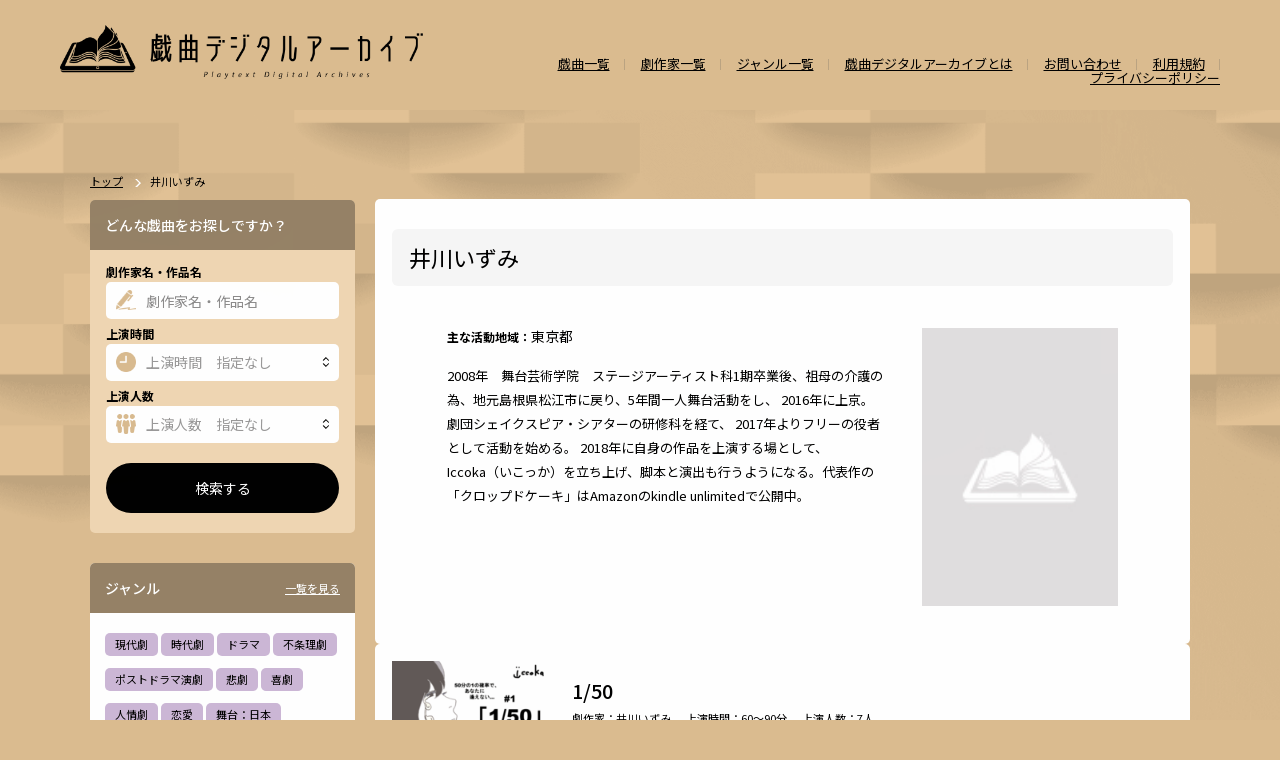

--- FILE ---
content_type: text/html; charset=UTF-8
request_url: https://playtextdigitalarchive.com/author/detail/349
body_size: 32844
content:
<!DOCTYPE html>
<html lang="ja">
    <head>
        <meta charset="UTF-8">
        <meta name="viewport" content="width=device-width, initial-scale=1.0">
        <meta name="csrf-token" content="ySpHiELBYTYsaKNOVQYAlYRwaugAPLzwKHSFbOAD">
    
        <link rel="shortcut icon" href="https://playtextdigitalarchive.com/image/favicon.ico">
    
        <title>井川いずみ | [日本劇作家協会] 戯曲デジタルアーカイブ</title>
        
        <!-- Styles -->
        <link rel="stylesheet" href="https://playtextdigitalarchive.com/css/app.css?1768662913">
        <link rel="stylesheet" href="https://playtextdigitalarchive.com/css/swiper.min.css">
        <link rel="stylesheet" href="https://playtextdigitalarchive.com/css/jquery.fancybox.css">
        <link rel="stylesheet" href="https://playtextdigitalarchive.com/css/style.css?1768662913">

        <!-- Scripts -->
        <script src="https://cdn.jsdelivr.net/gh/alpinejs/alpine@v2.7.3/dist/alpine.js" defer></script>
        <script src="https://code.jquery.com/jquery-3.5.1.js" integrity="sha256-QWo7LDvxbWT2tbbQ97B53yJnYU3WhH/C8ycbRAkjPDc=" crossorigin="anonymous"></script>
        <script src="https://playtextdigitalarchive.com/js/app.js" defer></script>
    
         
        
        <meta property="og:title" content="井川いずみ || [日本劇作家協会] 戯曲デジタルアーカイブ"/>
        <meta property="og:description" content="日本劇作家協会による劇作家名や戯曲名、上演時間、上演人数などで検索が可能な戯曲のデジタルアーカイブ検索サイトです。"/>
                    <meta property="og:image" content="https://playtextdigitalarchive.com/image/ogp.png"/>
                <meta property="og:url" content="https://playtextdigitalarchive.com/author/detail/349"/>
        <meta property="og:site_name" content="[日本劇作家協会] 戯曲デジタルアーカイブ"/>
        <meta property="og:type" content="website"/>
        
        <meta name="twitter:card" content="summary_large_image"/>
        <meta name="twitter:site" content="@jpa_office" />
    </head>
    <body>

        <header class="l-header">
    <div class="l-header--inner">
        <div class="l-header__logo">
            <h1><a href="/"><img src="https://playtextdigitalarchive.com/image/logo.png" alt="戯曲デジタルアーカイブ Playtext Digital Archives"></a></h1>

        </div>
        <div class="l-header__menu-block">
            <ul>
                <li class="l-header__menu-search">
                    <button type="button" id="searchBtn">
                        <img src="https://playtextdigitalarchive.com/image/icon/search.svg" alt="検索">
                        <span>検索</span>
                    </button>
                </li>
                <li class="l-header__menu-btn"><button type="button" id="menuBtn">
                    <div class="l-header__menu-btn--line">
                        <span></span>
                        <span></span>
                        <span></span>
                    </div>
                    <span class="l-header__menu-btn--txt">MENU</span>
                </button></li>
            </ul>
        </div>
    </div>
    <nav class="l-header__menu">
        <ul>
                <li class="l-header__menu--item"><a href="https://playtextdigitalarchive.com/drama">戯曲一覧</a></li>
                <li class="l-header__menu--item"><a href="https://playtextdigitalarchive.com/author">劇作家一覧</a></li>
                <li class="l-header__menu--item"><a href="https://playtextdigitalarchive.com/drama/genre">ジャンル一覧</a></li>
                <li class="l-header__menu--item"><a href="https://playtextdigitalarchive.com/about">戯曲デジタルアーカイブとは</a></li>
                <li class="l-header__menu--item"><a href="https://playtextdigitalarchive.com/contact">お問い合わせ</a></li>
                <li class="l-header__menu--item"><a href="https://playtextdigitalarchive.com/terms">利用規約</a></li>
                <li class="l-header__menu--item"><a href="https://playtextdigitalarchive.com/privacypolicy">プライバシーポリシー</a></li>
        </ul>
    </nav>
</header>                <main class="l-main">
        <div class="l-main__container l-main__container--author-detail">
            <article class="l-main__inner p-audetail">
                <h1 class="c-header__title">井川いずみ</h1>
                <div class="p-audetail__inner">
                    <div class="p-audetail__image">
                                                    <img src="https://playtextdigitalarchive.com/image/noimage.jpg">
                                            </div>
                    <dl>
                        <div>
                            <dt>主な活動地域：</dt>
                            <dd>東京都</dd>
                        </div>
                    </dl>
                    <div class="p-audetail__inner--desc">
                        <p>
                            2008年　舞台芸術学院　ステージアーティスト科1期卒業後、祖母の介護の為、地元島根県松江市に戻り、5年間一人舞台活動をし、 2016年に上京。劇団シェイクスピア・シアターの研修科を経て、 2017年よりフリーの役者として活動を始める。 2018年に自身の作品を上演する場として、Iccoka（いこっか）を立ち上げ、脚本と演出も行うようになる。代表作の「クロップドケーキ」はAmazonのkindle unlimitedで公開中。
                        </p>
                    </div>
                </div>
            </article>

            <article class="l-main__inner p-audetail__info" id="info">
                <div class="p-audetail__info__inner">
                    <h2>WEBサイト・SNS</h2>
                    <dl class="info-list">
                        <dt>WEB/SNS</dt>
                        <dd>
                                                            なし
                                                    </dd>
                    </dl>
                    <h2>書籍など</h2>
                    <dl class="info-list">
                                                    なし
                                            </dl>
                </div>
            </article>

            <ul class="p-results__list">
                                    <li>
                        <article class="p-results__article">
                            <!-- sp only -->
                            <a href="https://playtextdigitalarchive.com/drama/detail/594" class="p-results__cover"></a>
                            <!-- sp only -->
                            <div class="p-results__article__content">
                                <div class="p-results__article__content--top">
                                    <h1>1/50</h1>
                                    <div class="p-results__article__content--image">
                                        <a href="https://playtextdigitalarchive.com/drama/detail/594">
                                            <!-- サムネイル画像 -->  
                                                                                            <img src="https://gideji.sakura.ne.jp/prd/current/public/storage/images/dramas/000594_20231026134440_01.jpg" alt="1/50" border="0">
                                                                                    </a>
                                    </div>
                                    <dl>
                                        <div>
                                            <dt>劇作家：</dt>
                                            <dd><a href="https://playtextdigitalarchive.com/author/detail/349">井川いずみ</a></dd>
                                        </div>
                                        <div>
                                            <dt>上演時間：</dt>
                                            <dd><a href="https://playtextdigitalarchive.com/drama/search?s_time=2">60～90分</a></dd>
                                        </div>
                                        <div>
                                            <dt>上演人数：</dt>
                                            <dd><a href="https://playtextdigitalarchive.com/drama/search?s_num=7">7人</a></dd>
                                        </div>
                                    </dl>
                                </div>
                                <ul class="c-genre">
                                    <!-- ジャンル -->
                                                                            <li><a href="https://playtextdigitalarchive.com/drama/search?genre_id=1">現代劇</a></li>
                                                                            <li><a href="https://playtextdigitalarchive.com/drama/search?genre_id=3">ドラマ</a></li>
                                                                            <li><a href="https://playtextdigitalarchive.com/drama/search?genre_id=10">舞台：日本</a></li>
                                                                            <li><a href="https://playtextdigitalarchive.com/drama/search?genre_id=27">日本語</a></li>
                                                                    </ul>
                                <div class="p-results__article__content--desc">
                                    <p>
                                        生まれた子供が死んでいた…初めての妊娠が、悲しみとなって、その悲しみすら、口にできない亜紀。夫の大地は忙しく、今日も仕事に励んでいる。姑は必要以上に孫を求めている。周りの人々は普通に言葉で、亜紀を傷つけていく。看護師の槙田だけは、亜紀に同情
                                        ...                                    </p>
                                </div>
                            </div>
                        </article>
                    </li>
                                    <li>
                        <article class="p-results__article">
                            <!-- sp only -->
                            <a href="https://playtextdigitalarchive.com/drama/detail/908" class="p-results__cover"></a>
                            <!-- sp only -->
                            <div class="p-results__article__content">
                                <div class="p-results__article__content--top">
                                    <h1>ガンバレの目玉焼き</h1>
                                    <div class="p-results__article__content--image">
                                        <a href="https://playtextdigitalarchive.com/drama/detail/908">
                                            <!-- サムネイル画像 -->  
                                                                                            <img src="https://playtextdigitalarchive.com/image/noimage.jpg">
                                                                                    </a>
                                    </div>
                                    <dl>
                                        <div>
                                            <dt>劇作家：</dt>
                                            <dd><a href="https://playtextdigitalarchive.com/author/detail/349">井川いずみ</a></dd>
                                        </div>
                                        <div>
                                            <dt>上演時間：</dt>
                                            <dd><a href="https://playtextdigitalarchive.com/drama/search?s_time=0">20～40分</a></dd>
                                        </div>
                                        <div>
                                            <dt>上演人数：</dt>
                                            <dd><a href="https://playtextdigitalarchive.com/drama/search?s_num=2">2人</a></dd>
                                        </div>
                                    </dl>
                                </div>
                                <ul class="c-genre">
                                    <!-- ジャンル -->
                                                                            <li><a href="https://playtextdigitalarchive.com/drama/search?genre_id=1">現代劇</a></li>
                                                                            <li><a href="https://playtextdigitalarchive.com/drama/search?genre_id=3">ドラマ</a></li>
                                                                            <li><a href="https://playtextdigitalarchive.com/drama/search?genre_id=10">舞台：日本</a></li>
                                                                            <li><a href="https://playtextdigitalarchive.com/drama/search?genre_id=27">日本語</a></li>
                                                                    </ul>
                                <div class="p-results__article__content--desc">
                                    <p>
                                        朝、伊織がフライパンを持って歩いている所に麦子が現れる。二人は幼馴染。今は麦子の家に伊織が遊びに来ているのだが、どうも様子がおかしい。問い詰める麦子も出社時間だというのに様子がおかしい。「会社に行きたくない」と言い出す麦子と、それを励ます伊
                                        ...                                    </p>
                                </div>
                            </div>
                        </article>
                    </li>
                            </ul>
        </div>
        <aside class="c-aside">
            <!-- パンくずリスト -->
            <nav class="c-aside__breadcrumb is-pc">
                <ol>
                    <li><a href="/">トップ</a></li>
                        <li>井川いずみ</li>
                </ol>
            </nav>
            <!-- パンくずリスト -->
                <nav class="c-aside__nav">
    <section class="c-aside__drama">
        <div class="c-aside__drama--hd">
            <h1>どんな戯曲をお探しですか？</h1>
        </div>
        <div class="c-aside__drama--body">
            <form method="GET" action="https://playtextdigitalarchive.com/drama/search" >
                <ul>
                    <li>
                        <span class="c-form__label">劇作家名・作品名</span>
                        <p class="c-form--author">
                            <input id="s-name" name="s_name" type="text" placeholder="劇作家名・作品名"  value="">
                        </p>
                    </li>
                    <li>
                        <span class="c-form__label">上演時間</span>
                        <p class="c-form--time">
                            <select name="s_time" id="s-time" class="is-time">
                                <option value="" selected>上演時間　指定なし</option>
                                                                    <option value="0" >20～40分</option>
                                                                    <option value="1" >40～60分</option>
                                                                    <option value="2" >60～90分</option>
                                                                    <option value="3" >90～120分</option>
                                                                    <option value="4" >2時間～3時間</option>
                                                                    <option value="5" >3時間以上</option>
                                                            </select>
                        </p>
                    </li>
                    <li>
                        <span class="c-form__label">上演人数</span>
                        <p class="c-form--num">
                            <select name="s_num" id="s-num" class="is-num">
                                <option value="" selected>上演人数　指定なし</option>
                                                                    <option value="0" >0人</option>
                                                                    <option value="1" >1人</option>
                                                                    <option value="2" >2人</option>
                                                                    <option value="3" >3人</option>
                                                                    <option value="4" >4人</option>
                                                                    <option value="5" >5人</option>
                                                                    <option value="6" >6人</option>
                                                                    <option value="7" >7人</option>
                                                                    <option value="8" >8人</option>
                                                                    <option value="9" >9人</option>
                                                                    <option value="10" >10人</option>
                                                                    <option value="11" >11人</option>
                                                                    <option value="12" >12人</option>
                                                                    <option value="13" >13人</option>
                                                                    <option value="14" >14人</option>
                                                                    <option value="15" >15人</option>
                                                                    <option value="99" >16人以上</option>
                                                            </select>
                        </p>
                    </li>
                </ul>
                <div class="c-aside__drama--btn">
                    <input type="submit" value="検索する">
                </div>
            </form>
        </div>
    </section>
    <section class="c-aside__genre">
        <div class="c-aside__genre--hd">
            <h1>ジャンル</h1>
            <!-- pc only -->
            <a href="https://playtextdigitalarchive.com/drama/genre">一覧を見る</a>
            <!-- pc only -->
        </div>
        <div class="c-aside__genre--body">
            <ul class="c-genre">
                                    <li><a href="https://playtextdigitalarchive.com/drama/search?genre_id=1">現代劇</a></li>
                                    <li><a href="https://playtextdigitalarchive.com/drama/search?genre_id=2">時代劇</a></li>
                                    <li><a href="https://playtextdigitalarchive.com/drama/search?genre_id=3">ドラマ</a></li>
                                    <li><a href="https://playtextdigitalarchive.com/drama/search?genre_id=4">不条理劇</a></li>
                                    <li><a href="https://playtextdigitalarchive.com/drama/search?genre_id=5">ポストドラマ演劇</a></li>
                                    <li><a href="https://playtextdigitalarchive.com/drama/search?genre_id=6">悲劇</a></li>
                                    <li><a href="https://playtextdigitalarchive.com/drama/search?genre_id=7">喜劇</a></li>
                                    <li><a href="https://playtextdigitalarchive.com/drama/search?genre_id=8">人情劇</a></li>
                                    <li><a href="https://playtextdigitalarchive.com/drama/search?genre_id=9">恋愛</a></li>
                                    <li><a href="https://playtextdigitalarchive.com/drama/search?genre_id=10">舞台：日本</a></li>
                                    <li><a href="https://playtextdigitalarchive.com/drama/search?genre_id=11">舞台：海外</a></li>
                                    <li><a href="https://playtextdigitalarchive.com/drama/search?genre_id=12">ジャンルなし</a></li>
                                    <li><a href="https://playtextdigitalarchive.com/drama/search?genre_id=13">翻案戯曲</a></li>
                                    <li><a href="https://playtextdigitalarchive.com/drama/search?genre_id=14">SF・近未来</a></li>
                                    <li><a href="https://playtextdigitalarchive.com/drama/search?genre_id=15">ホラー</a></li>
                                    <li><a href="https://playtextdigitalarchive.com/drama/search?genre_id=16">ミステリー</a></li>
                                    <li><a href="https://playtextdigitalarchive.com/drama/search?genre_id=17">方言活用</a></li>
                                    <li><a href="https://playtextdigitalarchive.com/drama/search?genre_id=18">ファンタジー</a></li>
                                    <li><a href="https://playtextdigitalarchive.com/drama/search?genre_id=19">学園モノ</a></li>
                                    <li><a href="https://playtextdigitalarchive.com/drama/search?genre_id=20">エロティック</a></li>
                                    <li><a href="https://playtextdigitalarchive.com/drama/search?genre_id=21">アングラ</a></li>
                                    <li><a href="https://playtextdigitalarchive.com/drama/search?genre_id=22">評伝劇</a></li>
                                    <li><a href="https://playtextdigitalarchive.com/drama/search?genre_id=23">戦記</a></li>
                                    <li><a href="https://playtextdigitalarchive.com/drama/search?genre_id=24">政治・社会問題</a></li>
                                    <li><a href="https://playtextdigitalarchive.com/drama/search?genre_id=25">アヴァンギャルド・前衛</a></li>
                                    <li><a href="https://playtextdigitalarchive.com/drama/search?genre_id=26">お茶の間</a></li>
                                    <li><a href="https://playtextdigitalarchive.com/drama/search?genre_id=27">日本語</a></li>
                                    <li><a href="https://playtextdigitalarchive.com/drama/search?genre_id=28">外国語（日本語以外）</a></li>
                                    <li><a href="https://playtextdigitalarchive.com/drama/search?genre_id=29">ナンセンス</a></li>
                                    <li><a href="https://playtextdigitalarchive.com/drama/search?genre_id=30">泣ける</a></li>
                                    <li><a href="https://playtextdigitalarchive.com/drama/search?genre_id=31">多様性</a></li>
                                    <li><a href="https://playtextdigitalarchive.com/drama/search?genre_id=32">ミュージカル/音楽劇</a></li>
                                    <li><a href="https://playtextdigitalarchive.com/drama/search?genre_id=33">高校演劇</a></li>
                                    <li><a href="https://playtextdigitalarchive.com/drama/search?genre_id=34">パブリックドメイン</a></li>
                            </ul>
        </div>
    </section>
</nav>        </aside>
    </main>
            <div class="p-search__container">
<nav class="c-aside__nav menu" id="searchNav">
    <div class="c-aside__nav--close">
        <button type="button" id="searchCloseBtn">
            <span aria-hidden="true">閉じる</span>
        </button>
    </div>
    <section class="c-aside__drama">
        <div class="c-aside__drama--hd">
            <h1>どんな戯曲をお探しですか？</h1>
        </div>
        <div class="c-aside__drama--body">
            <form method="GET" action="https://playtextdigitalarchive.com/drama/search" >
                <ul>
                    <li>
                        <span class="c-form__label">劇作家名・作品名</span>
                        <p class="c-form--author">
                            <input name="s_name" type="text" placeholder="劇作家名・作品名" value="">
                        </p>
                    </li>
                    <li>
                        <span class="c-form__label">上演時間</span>
                        <p class="c-form--time">
                            <select name="s_time" id="performance-time" class="is-time">
                                <option value="" selected>上演時間　指定なし</option>
                                                                    <option value="0" >20～40分</option>
                                                                    <option value="1" >40～60分</option>
                                                                    <option value="2" >60～90分</option>
                                                                    <option value="3" >90～120分</option>
                                                                    <option value="4" >2時間～3時間</option>
                                                                    <option value="5" >3時間以上</option>
                                                            </select>
                        </p>
                    </li>
                    <li>
                        <span class="c-form__label">上演人数</span>
                        <p class="c-form--num">
                            <select name="s_num" id="performers-number" class="is-num">
                                <option value="" selected>上演人数　指定なし</option>
                                                                    <option value="0" >0人</option>
                                                                    <option value="1" >1人</option>
                                                                    <option value="2" >2人</option>
                                                                    <option value="3" >3人</option>
                                                                    <option value="4" >4人</option>
                                                                    <option value="5" >5人</option>
                                                                    <option value="6" >6人</option>
                                                                    <option value="7" >7人</option>
                                                                    <option value="8" >8人</option>
                                                                    <option value="9" >9人</option>
                                                                    <option value="10" >10人</option>
                                                                    <option value="11" >11人</option>
                                                                    <option value="12" >12人</option>
                                                                    <option value="13" >13人</option>
                                                                    <option value="14" >14人</option>
                                                                    <option value="15" >15人</option>
                                                                    <option value="99" >16人以上</option>
                                                            </select>
                        </p>
                    </li>
                </ul>
                <div class="c-aside__drama--btn">
                    <input type="submit" value="検索する">
                </div>
            </form>
        </div>
    </section>
    <section class="c-aside__genre">
        <div class="c-aside__genre--hd">
            <h1>ジャンル</h1>
            <a href="https://playtextdigitalarchive.com/drama/genre">一覧を見る</a>
        </div>
        <div class="c-aside__genre--body">
            <ul class="c-genre">
                                    <li><a href="https://playtextdigitalarchive.com/drama/search?genre_id=1">現代劇</a></li>
                                    <li><a href="https://playtextdigitalarchive.com/drama/search?genre_id=2">時代劇</a></li>
                                    <li><a href="https://playtextdigitalarchive.com/drama/search?genre_id=3">ドラマ</a></li>
                                    <li><a href="https://playtextdigitalarchive.com/drama/search?genre_id=4">不条理劇</a></li>
                                    <li><a href="https://playtextdigitalarchive.com/drama/search?genre_id=5">ポストドラマ演劇</a></li>
                                    <li><a href="https://playtextdigitalarchive.com/drama/search?genre_id=6">悲劇</a></li>
                                    <li><a href="https://playtextdigitalarchive.com/drama/search?genre_id=7">喜劇</a></li>
                                    <li><a href="https://playtextdigitalarchive.com/drama/search?genre_id=8">人情劇</a></li>
                                    <li><a href="https://playtextdigitalarchive.com/drama/search?genre_id=9">恋愛</a></li>
                                    <li><a href="https://playtextdigitalarchive.com/drama/search?genre_id=10">舞台：日本</a></li>
                                    <li><a href="https://playtextdigitalarchive.com/drama/search?genre_id=11">舞台：海外</a></li>
                                    <li><a href="https://playtextdigitalarchive.com/drama/search?genre_id=12">ジャンルなし</a></li>
                                    <li><a href="https://playtextdigitalarchive.com/drama/search?genre_id=13">翻案戯曲</a></li>
                                    <li><a href="https://playtextdigitalarchive.com/drama/search?genre_id=14">SF・近未来</a></li>
                                    <li><a href="https://playtextdigitalarchive.com/drama/search?genre_id=15">ホラー</a></li>
                                    <li><a href="https://playtextdigitalarchive.com/drama/search?genre_id=16">ミステリー</a></li>
                                    <li><a href="https://playtextdigitalarchive.com/drama/search?genre_id=17">方言活用</a></li>
                                    <li><a href="https://playtextdigitalarchive.com/drama/search?genre_id=18">ファンタジー</a></li>
                                    <li><a href="https://playtextdigitalarchive.com/drama/search?genre_id=19">学園モノ</a></li>
                                    <li><a href="https://playtextdigitalarchive.com/drama/search?genre_id=20">エロティック</a></li>
                                    <li><a href="https://playtextdigitalarchive.com/drama/search?genre_id=21">アングラ</a></li>
                                    <li><a href="https://playtextdigitalarchive.com/drama/search?genre_id=22">評伝劇</a></li>
                                    <li><a href="https://playtextdigitalarchive.com/drama/search?genre_id=23">戦記</a></li>
                                    <li><a href="https://playtextdigitalarchive.com/drama/search?genre_id=24">政治・社会問題</a></li>
                                    <li><a href="https://playtextdigitalarchive.com/drama/search?genre_id=25">アヴァンギャルド・前衛</a></li>
                                    <li><a href="https://playtextdigitalarchive.com/drama/search?genre_id=26">お茶の間</a></li>
                                    <li><a href="https://playtextdigitalarchive.com/drama/search?genre_id=27">日本語</a></li>
                                    <li><a href="https://playtextdigitalarchive.com/drama/search?genre_id=28">外国語（日本語以外）</a></li>
                                    <li><a href="https://playtextdigitalarchive.com/drama/search?genre_id=29">ナンセンス</a></li>
                                    <li><a href="https://playtextdigitalarchive.com/drama/search?genre_id=30">泣ける</a></li>
                                    <li><a href="https://playtextdigitalarchive.com/drama/search?genre_id=31">多様性</a></li>
                                    <li><a href="https://playtextdigitalarchive.com/drama/search?genre_id=32">ミュージカル/音楽劇</a></li>
                                    <li><a href="https://playtextdigitalarchive.com/drama/search?genre_id=33">高校演劇</a></li>
                                    <li><a href="https://playtextdigitalarchive.com/drama/search?genre_id=34">パブリックドメイン</a></li>
                            </ul>
        </div>
    </section>
</nav>
</div>        <footer class="l-footer">
    <p><small>© Japan Playwrights Association</small></p>
</footer>
<!-- scripts -->
<script src="https://playtextdigitalarchive.com/js/lib/jquery-3.4.1.min.js"></script>
<script src="https://playtextdigitalarchive.com/js/main.js"></script>
    </body>
</html>


--- FILE ---
content_type: image/svg+xml
request_url: https://playtextdigitalarchive.com/image/icon/select-arrow.svg
body_size: 403
content:
<svg xmlns="http://www.w3.org/2000/svg" width="6.364" height="10.071" viewBox="0 0 6.364 10.071">
  <g id="グループ_30" data-name="グループ 30" transform="translate(-86.833 -204.464)">
    <path id="パス_126" data-name="パス 126" d="M187.429,171v4h-4" transform="translate(81.226 -42.448) rotate(45)" fill="none" stroke="#000" stroke-width="1"/>
    <path id="パス_127" data-name="パス 127" d="M4,4V0H0" transform="translate(87.186 208) rotate(-45)" fill="none" stroke="#000" stroke-width="1"/>
  </g>
</svg>
